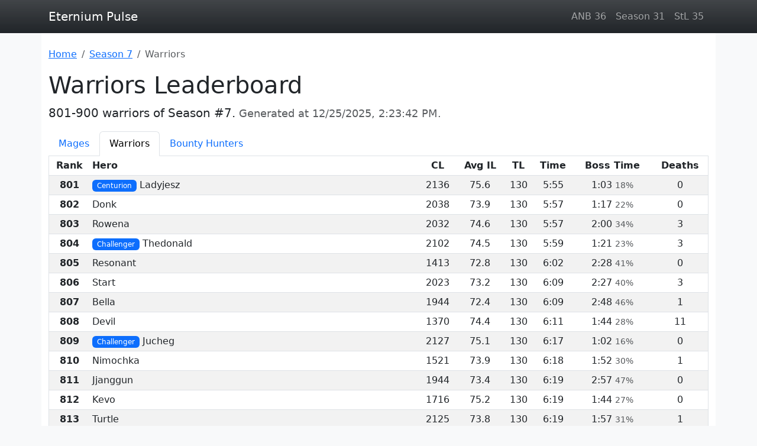

--- FILE ---
content_type: text/html; charset=utf-8
request_url: https://eternium-pulse.github.io/season-7/warrior/9.html
body_size: 5937
content:
<!DOCTYPE html><html class="h-100" lang="en" prefix="og: https://ogp.me/ns#"><head><meta charset="UTF-8"><meta name="viewport" content="width=device-width, initial-scale=1"><title>Eternium - Season #7 - Warriors Leaderboard - Page 9</title><meta name="description" content="801-900 warriors of Season #7"><meta property="og:title" content="Warriors Leaderboard"><link rel="prev" href="/season-7/warrior/8.html"><link rel="next" href="/season-7/warrior/10.html"><link rel="canonical" href="https://eternium-pulse.github.io/season-7/warrior/9.html"><meta property="og:url" content="https://eternium-pulse.github.io/season-7/warrior/9.html"><meta property="og:description" content="801-900 warriors of Season #7"><meta property="og:image" content="https://eternium-pulse.github.io/assets/eternium.jpg"><meta property="og:type" content="website"><meta property="og:site_name" content="Eternium Pulse"><link rel="manifest" href="/manifest.webmanifest"><meta name="application-name" content="Eternium Pulse"><meta name="theme-color" content="#343a40"><link rel="icon" href="/favicon.ico" type="image/x-icon"><link rel="stylesheet" href="https://cdnjs.cloudflare.com/ajax/libs/bootstrap/5.3.1/css/bootstrap.min.css" integrity="sha512-Z/def5z5u2aR89OuzYcxmDJ0Bnd5V1cKqBEbvLOiUNWdg9PQeXVvXLI90SE4QOHGlfLqUnDNVAYyZi8UwUTmWQ==" crossorigin="anonymous" referrerpolicy="no-referrer"><link rel="stylesheet" href="https://cdn.jsdelivr.net/npm/@tabler/core@1.0.0-beta17/dist/css/tabler-flags.min.css" crossorigin="anonymous"><link rel="stylesheet" href="https://cdnjs.cloudflare.com/ajax/libs/font-awesome/6.5.1/css/fontawesome.min.css" integrity="sha512-d0olNN35C6VLiulAobxYHZiXJmq+vl+BGIgAxQtD5+kqudro/xNMvv2yIHAciGHpExsIbKX3iLg+0B6d0k4+ZA==" crossorigin="anonymous" referrerpolicy="no-referrer"><link rel="stylesheet" href="https://cdnjs.cloudflare.com/ajax/libs/font-awesome/6.5.1/css/brands.min.css" integrity="sha512-8RxmFOVaKQe/xtg6lbscU9DU0IRhURWEuiI0tXevv+lXbAHfkpamD4VKFQRto9WgfOJDwOZ74c/s9Yesv3VvIQ==" crossorigin="anonymous" referrerpolicy="no-referrer"></head><body class="d-flex flex-column bg-light h-100"><script src="https://www.googletagmanager.com/gtag/js?id=G-ZYYYWVGVQ1" crossorigin="anonymous" async></script><script src="https://cdn.jsdelivr.net/npm/yandex-metrica-watch/tag.js" crossorigin="anonymous" async></script><header class="bg-dark bg-gradient sticky-top"><nav class="navbar navbar-expand navbar-dark"><div class="container-lg"><a class="navbar-brand" href="">Eternium Pulse</a><ul class="navbar-nav d-none d-sm-flex mw-auto"><li class="nav-item"><a class="nav-link" href="/anb-36/">ANB 36</a></li><li class="nav-item"><a class="nav-link" href="/season-31/">Season 31</a></li><li class="nav-item"><a class="nav-link" href="/stl-35/">StL 35</a></li></ul></div></nav></header><main class="flex-grow-1 container-lg bg-white py-4"><nav aria-label="Breadcrumb"><ol class="breadcrumb flex-nowrap" vocab="https://schema.org/" typeof="BreadcrumbList"><li class="breadcrumb-item text-nowrap"><a href="">Home</a></li><li class="breadcrumb-item text-nowrap" property="itemListElement" typeof="ListItem"><a href="/season-7/" property="item" typeof="WebPage"><span property="name">Season 7</span></a><meta property="position" content="1"></li><li class="breadcrumb-item active text-truncate" aria-current="page" property="itemListElement" typeof="ListItem"><span property="name">Warriors</span><meta property="position" content="2"></li></ol></nav><h1>Warriors Leaderboard</h1><p class="lead">801-900 warriors of Season #7. <small class="text-muted">Generated at <time datetime="2025-12-25T14:23:42+00:00" pubdate>2025-12-25 14:23 UTC</time>.</small></p><ul class="nav nav-tabs flex-nowrap"><li class="nav-item"><a class="nav-link text-truncate" href="/season-7/mage/">Mages</a></li><li class="nav-item"><a class="nav-link text-truncate active" aria-current="page" href="/season-7/warrior/">Warriors</a></li><li class="nav-item"><a class="nav-link text-truncate" href="/season-7/bounty-hunter/">Bounty Hunters</a></li></ul><div class="table-responsive"><table class="table table-sm table-striped text-center text-nowrap" data-leaderboard="60c8f6d9f3b8c52fbaf147bd"><caption>Rankings 801-900 out of 42819. ID: <a rel="external" href="https://eternium.netlify.app/leaderboards/60c8f6d9f3b8c52fbaf147bd" target="_blank">60c8f6d9f3b8c52fbaf147bd</a>.</caption><thead class="border-1 border-top-0"><tr><th scope="col">Rank</th><th class="w-50 text-start" scope="col">Hero</th><th scope="col"><abbr class="text-decoration-none" title="Champion Level">CL</abbr></th><th scope="col"><abbr class="text-decoration-none" title="Average Item Level">Avg IL</abbr></th><th scope="col"><abbr class="text-decoration-none" title="Trial Level">TL</abbr></th><th scope="col">Time</th><th scope="col">Boss&nbsp;Time</th><th scope="col">Deaths</th></tr></thead><tbody class="border-1"><tr><th scope="row">801</th><td class="text-start"><span class="badge bg-primary fw-normal d-none d-sm-inline-block">Centurion</span> Ladyjesz</td><td>2136</td><td>75.6</td><td>130</td><td><time datetime="PT355S">5:55</time></td><td><time datetime="PT63S">1:03</time>&nbsp;<small class="text-muted">18%</small></td><td>0</td></tr><tr><th scope="row">802</th><td class="text-start">Donk</td><td>2038</td><td>73.9</td><td>130</td><td><time datetime="PT357S">5:57</time></td><td><time datetime="PT77S">1:17</time>&nbsp;<small class="text-muted">22%</small></td><td>0</td></tr><tr><th scope="row">803</th><td class="text-start">Rowena</td><td>2032</td><td>74.6</td><td>130</td><td><time datetime="PT357S">5:57</time></td><td><time datetime="PT120S">2:00</time>&nbsp;<small class="text-muted">34%</small></td><td>3</td></tr><tr><th scope="row">804</th><td class="text-start"><span class="badge bg-primary fw-normal d-none d-sm-inline-block">Challenger</span> Thedonald</td><td>2102</td><td>74.5</td><td>130</td><td><time datetime="PT359S">5:59</time></td><td><time datetime="PT81S">1:21</time>&nbsp;<small class="text-muted">23%</small></td><td>3</td></tr><tr><th scope="row">805</th><td class="text-start">Resonant</td><td>1413</td><td>72.8</td><td>130</td><td><time datetime="PT362S">6:02</time></td><td><time datetime="PT148S">2:28</time>&nbsp;<small class="text-muted">41%</small></td><td>0</td></tr><tr><th scope="row">806</th><td class="text-start">Start</td><td>2023</td><td>73.2</td><td>130</td><td><time datetime="PT369S">6:09</time></td><td><time datetime="PT147S">2:27</time>&nbsp;<small class="text-muted">40%</small></td><td>3</td></tr><tr><th scope="row">807</th><td class="text-start">Bella</td><td>1944</td><td>72.4</td><td>130</td><td><time datetime="PT369S">6:09</time></td><td><time datetime="PT168S">2:48</time>&nbsp;<small class="text-muted">46%</small></td><td>1</td></tr><tr><th scope="row">808</th><td class="text-start">Devil</td><td>1370</td><td>74.4</td><td>130</td><td><time datetime="PT371S">6:11</time></td><td><time datetime="PT104S">1:44</time>&nbsp;<small class="text-muted">28%</small></td><td>11</td></tr><tr><th scope="row">809</th><td class="text-start"><span class="badge bg-primary fw-normal d-none d-sm-inline-block">Challenger</span> Jucheg</td><td>2127</td><td>75.1</td><td>130</td><td><time datetime="PT377S">6:17</time></td><td><time datetime="PT62S">1:02</time>&nbsp;<small class="text-muted">16%</small></td><td>0</td></tr><tr><th scope="row">810</th><td class="text-start">Nimochka</td><td>1521</td><td>73.9</td><td>130</td><td><time datetime="PT378S">6:18</time></td><td><time datetime="PT112S">1:52</time>&nbsp;<small class="text-muted">30%</small></td><td>1</td></tr><tr><th scope="row">811</th><td class="text-start">Jjanggun</td><td>1944</td><td>73.4</td><td>130</td><td><time datetime="PT379S">6:19</time></td><td><time datetime="PT177S">2:57</time>&nbsp;<small class="text-muted">47%</small></td><td>0</td></tr><tr><th scope="row">812</th><td class="text-start">Kevo</td><td>1716</td><td>75.2</td><td>130</td><td><time datetime="PT379S">6:19</time></td><td><time datetime="PT104S">1:44</time>&nbsp;<small class="text-muted">27%</small></td><td>0</td></tr><tr><th scope="row">813</th><td class="text-start">Turtle</td><td>2125</td><td>73.8</td><td>130</td><td><time datetime="PT379S">6:19</time></td><td><time datetime="PT117S">1:57</time>&nbsp;<small class="text-muted">31%</small></td><td>1</td></tr><tr><th scope="row">814</th><td class="text-start">Koreana&nbsp;<span class="flag flag-country-kr border border-light" role="img" aria-label="KR"></span></td><td>2152</td><td>74.7</td><td>130</td><td><time datetime="PT382S">6:22</time></td><td><time datetime="PT129S">2:09</time>&nbsp;<small class="text-muted">34%</small></td><td>3</td></tr><tr><th scope="row">815</th><td class="text-start">Vulleli</td><td>1417</td><td>74.1</td><td>130</td><td><time datetime="PT384S">6:24</time></td><td><time datetime="PT92S">1:32</time>&nbsp;<small class="text-muted">24%</small></td><td>0</td></tr><tr><th scope="row">816</th><td class="text-start">Blade</td><td>2202</td><td>75.2</td><td>130</td><td><time datetime="PT388S">6:28</time></td><td><time datetime="PT98S">1:38</time>&nbsp;<small class="text-muted">25%</small></td><td>0</td></tr><tr><th scope="row">817</th><td class="text-start">Airbone</td><td>2170</td><td>74.8</td><td>130</td><td><time datetime="PT392S">6:32</time></td><td><time datetime="PT100S">1:40</time>&nbsp;<small class="text-muted">26%</small></td><td>1</td></tr><tr><th scope="row">818</th><td class="text-start">Rucheyok&nbsp;<span class="flag flag-country-ru border border-light" role="img" aria-label="RU"></span></td><td>1836</td><td>72.3</td><td>130</td><td><time datetime="PT392S">6:32</time></td><td><time datetime="PT141S">2:21</time>&nbsp;<small class="text-muted">36%</small></td><td>8</td></tr><tr><th scope="row">819</th><td class="text-start">Gerowolf</td><td>2047</td><td>74.2</td><td>130</td><td><time datetime="PT394S">6:34</time></td><td><time datetime="PT134S">2:14</time>&nbsp;<small class="text-muted">34%</small></td><td>0</td></tr><tr><th scope="row">820</th><td class="text-start">Szidola</td><td>2054</td><td>74.0</td><td>130</td><td><time datetime="PT401S">6:41</time></td><td><time datetime="PT115S">1:55</time>&nbsp;<small class="text-muted">29%</small></td><td>0</td></tr><tr><th scope="row">821</th><td class="text-start"><span class="badge bg-primary fw-normal d-none d-sm-inline-block">Challenger</span> Garzi</td><td>1929</td><td>74.2</td><td>130</td><td><time datetime="PT402S">6:42</time></td><td><time datetime="PT175S">2:55</time>&nbsp;<small class="text-muted">44%</small></td><td>0</td></tr><tr><th scope="row">822</th><td class="text-start">Experia</td><td>2167</td><td>74.7</td><td>130</td><td><time datetime="PT406S">6:46</time></td><td><time datetime="PT98S">1:38</time>&nbsp;<small class="text-muted">24%</small></td><td>0</td></tr><tr><th scope="row">823</th><td class="text-start">Korhim&nbsp;<span class="flag flag-country-kr border border-light" role="img" aria-label="KR"></span></td><td>2194</td><td>75.4</td><td>130</td><td><time datetime="PT407S">6:47</time></td><td><time datetime="PT60S">1:00</time>&nbsp;<small class="text-muted">15%</small></td><td>1</td></tr><tr><th scope="row">824</th><td class="text-start">Sera</td><td>2006</td><td>73.8</td><td>130</td><td><time datetime="PT407S">6:47</time></td><td><time datetime="PT133S">2:13</time>&nbsp;<small class="text-muted">33%</small></td><td>1</td></tr><tr><th scope="row">825</th><td class="text-start">Darkness</td><td>1995</td><td>73.3</td><td>130</td><td><time datetime="PT409S">6:49</time></td><td><time datetime="PT98S">1:38</time>&nbsp;<small class="text-muted">24%</small></td><td>10</td></tr><tr><th scope="row">826</th><td class="text-start">Stan</td><td>2111</td><td>74.2</td><td>130</td><td><time datetime="PT426S">7:06</time></td><td><time datetime="PT93S">1:33</time>&nbsp;<small class="text-muted">22%</small></td><td>0</td></tr><tr><th scope="row">827</th><td class="text-start">Gakalactik</td><td>2022</td><td>73.1</td><td>130</td><td><time datetime="PT426S">7:06</time></td><td><time datetime="PT97S">1:37</time>&nbsp;<small class="text-muted">23%</small></td><td>5</td></tr><tr><th scope="row">828</th><td class="text-start">Sigyn</td><td>2079</td><td>74.1</td><td>130</td><td><time datetime="PT427S">7:07</time></td><td><time datetime="PT120S">2:00</time>&nbsp;<small class="text-muted">28%</small></td><td>1</td></tr><tr><th scope="row">829</th><td class="text-start">Giva</td><td>1998</td><td>73.7</td><td>130</td><td><time datetime="PT430S">7:10</time></td><td><time datetime="PT181S">3:01</time>&nbsp;<small class="text-muted">42%</small></td><td>0</td></tr><tr><th scope="row">830</th><td class="text-start">Zaika</td><td>1971</td><td>73.6</td><td>130</td><td><time datetime="PT431S">7:11</time></td><td><time datetime="PT150S">2:30</time>&nbsp;<small class="text-muted">35%</small></td><td>0</td></tr><tr><th scope="row">831</th><td class="text-start">Magingga</td><td>1454</td><td>73.8</td><td>130</td><td><time datetime="PT433S">7:13</time></td><td><time datetime="PT153S">2:33</time>&nbsp;<small class="text-muted">35%</small></td><td>2</td></tr><tr><th scope="row">832</th><td class="text-start">Gzonhan</td><td>1980</td><td>73.2</td><td>130</td><td><time datetime="PT436S">7:16</time></td><td><time datetime="PT93S">1:33</time>&nbsp;<small class="text-muted">21%</small></td><td>0</td></tr><tr><th scope="row">833</th><td class="text-start">Kamon</td><td>1998</td><td>73.5</td><td>130</td><td><time datetime="PT443S">7:23</time></td><td><time datetime="PT100S">1:40</time>&nbsp;<small class="text-muted">23%</small></td><td>0</td></tr><tr><th scope="row">834</th><td class="text-start">Kein</td><td>2168</td><td>75.1</td><td>130</td><td><time datetime="PT443S">7:23</time></td><td><time datetime="PT164S">2:44</time>&nbsp;<small class="text-muted">37%</small></td><td>4</td></tr><tr><th scope="row">835</th><td class="text-start"><span class="badge bg-primary fw-normal d-none d-sm-inline-block">Challenger</span> Eric</td><td>1643</td><td>74.3</td><td>130</td><td><time datetime="PT446S">7:26</time></td><td><time datetime="PT126S">2:06</time>&nbsp;<small class="text-muted">28%</small></td><td>0</td></tr><tr><th scope="row">836</th><td class="text-start">Crom</td><td>1831</td><td>73.2</td><td>130</td><td><time datetime="PT452S">7:32</time></td><td><time datetime="PT116S">1:56</time>&nbsp;<small class="text-muted">26%</small></td><td>5</td></tr><tr><th scope="row">837</th><td class="text-start">Aristeth</td><td>1404</td><td>73.1</td><td>130</td><td><time datetime="PT454S">7:34</time></td><td><time datetime="PT114S">1:54</time>&nbsp;<small class="text-muted">25%</small></td><td>0</td></tr><tr><th scope="row">838</th><td class="text-start">Lafre</td><td>1997</td><td>74.7</td><td>130</td><td><time datetime="PT460S">7:40</time></td><td><time datetime="PT75S">1:15</time>&nbsp;<small class="text-muted">16%</small></td><td>0</td></tr><tr><th scope="row">839</th><td class="text-start">Jacky</td><td>1819</td><td>73.5</td><td>130</td><td><time datetime="PT462S">7:42</time></td><td><time datetime="PT88S">1:28</time>&nbsp;<small class="text-muted">19%</small></td><td>5</td></tr><tr><th scope="row">840</th><td class="text-start">Cudjy</td><td>1970</td><td>73.8</td><td>130</td><td><time datetime="PT464S">7:44</time></td><td><time datetime="PT179S">2:59</time>&nbsp;<small class="text-muted">39%</small></td><td>0</td></tr><tr><th scope="row">841</th><td class="text-start">Lolle</td><td>1583</td><td>72.9</td><td>130</td><td><time datetime="PT466S">7:46</time></td><td><time datetime="PT156S">2:36</time>&nbsp;<small class="text-muted">33%</small></td><td>7</td></tr><tr><th scope="row">842</th><td class="text-start">Zargona</td><td>2216</td><td>74.2</td><td>130</td><td><time datetime="PT468S">7:48</time></td><td><time datetime="PT146S">2:26</time>&nbsp;<small class="text-muted">31%</small></td><td>0</td></tr><tr><th scope="row">843</th><td class="text-start">Varzi</td><td>2014</td><td>74.2</td><td>130</td><td><time datetime="PT469S">7:49</time></td><td><time datetime="PT158S">2:38</time>&nbsp;<small class="text-muted">34%</small></td><td>8</td></tr><tr><th scope="row">844</th><td class="text-start">Playboy</td><td>2068</td><td>74.9</td><td>130</td><td><time datetime="PT479S">7:59</time></td><td><time datetime="PT81S">1:21</time>&nbsp;<small class="text-muted">17%</small></td><td>1</td></tr><tr><th scope="row">845</th><td class="text-start">Othom</td><td>2012</td><td>73.8</td><td>130</td><td><time datetime="PT479S">7:59</time></td><td><time datetime="PT191S">3:11</time>&nbsp;<small class="text-muted">40%</small></td><td>1</td></tr><tr><th scope="row">846</th><td class="text-start">Doza</td><td>2050</td><td>75.4</td><td>130</td><td><time datetime="PT480S">8:00</time></td><td><time datetime="PT157S">2:37</time>&nbsp;<small class="text-muted">33%</small></td><td>0</td></tr><tr><th scope="row">847</th><td class="text-start">Gandor</td><td>1108</td><td>73.6</td><td>130</td><td><time datetime="PT490S">8:10</time></td><td><time datetime="PT90S">1:30</time>&nbsp;<small class="text-muted">18%</small></td><td>4</td></tr><tr><th scope="row">848</th><td class="text-start"><span class="badge bg-primary fw-normal d-none d-sm-inline-block">Challenger</span> Vamok</td><td>1955</td><td>73.7</td><td>130</td><td><time datetime="PT495S">8:15</time></td><td><time datetime="PT212S">3:32</time>&nbsp;<small class="text-muted">43%</small></td><td>1</td></tr><tr><th scope="row">849</th><td class="text-start"><span class="badge bg-primary fw-normal d-none d-sm-inline-block">Challenger</span> Lennart</td><td>2137</td><td>73.1</td><td>130</td><td><time datetime="PT496S">8:16</time></td><td><time datetime="PT148S">2:28</time>&nbsp;<small class="text-muted">30%</small></td><td>1</td></tr><tr><th scope="row">850</th><td class="text-start">Alina</td><td>1463</td><td>72.8</td><td>130</td><td><time datetime="PT498S">8:18</time></td><td><time datetime="PT58S">0:58</time>&nbsp;<small class="text-muted">12%</small></td><td>0</td></tr><tr><th scope="row">851</th><td class="text-start">Deze</td><td>1664</td><td>74.6</td><td>130</td><td><time datetime="PT498S">8:18</time></td><td><time datetime="PT79S">1:19</time>&nbsp;<small class="text-muted">16%</small></td><td>1</td></tr><tr><th scope="row">852</th><td class="text-start">Athargez</td><td>1483</td><td>71.8</td><td>130</td><td><time datetime="PT505S">8:25</time></td><td><time datetime="PT123S">2:03</time>&nbsp;<small class="text-muted">24%</small></td><td>1</td></tr><tr><th scope="row">853</th><td class="text-start">Keshami</td><td>2003</td><td>73.2</td><td>130</td><td><time datetime="PT506S">8:26</time></td><td><time datetime="PT160S">2:40</time>&nbsp;<small class="text-muted">32%</small></td><td>1</td></tr><tr><th scope="row">854</th><td class="text-start"><span class="badge bg-primary fw-normal d-none d-sm-inline-block">Challenger</span> Axilleas</td><td>1953</td><td>74.6</td><td>130</td><td><time datetime="PT507S">8:27</time></td><td><time datetime="PT148S">2:28</time>&nbsp;<small class="text-muted">29%</small></td><td>1</td></tr><tr><th scope="row">855</th><td class="text-start">Kornara&nbsp;<span class="flag flag-country-kr border border-light" role="img" aria-label="KR"></span></td><td>2143</td><td>74.7</td><td>130</td><td><time datetime="PT510S">8:30</time></td><td><time datetime="PT119S">1:59</time>&nbsp;<small class="text-muted">23%</small></td><td>1</td></tr><tr><th scope="row">856</th><td class="text-start">Angelos</td><td>2083</td><td>73.7</td><td>130</td><td><time datetime="PT513S">8:33</time></td><td><time datetime="PT150S">2:30</time>&nbsp;<small class="text-muted">29%</small></td><td>2</td></tr><tr><th scope="row">857</th><td class="text-start">Kongs</td><td>1730</td><td>72.5</td><td>130</td><td><time datetime="PT515S">8:35</time></td><td><time datetime="PT164S">2:44</time>&nbsp;<small class="text-muted">32%</small></td><td>15</td></tr><tr><th scope="row">858</th><td class="text-start">Mikasa</td><td>1982</td><td>74.1</td><td>130</td><td><time datetime="PT517S">8:37</time></td><td><time datetime="PT112S">1:52</time>&nbsp;<small class="text-muted">22%</small></td><td>3</td></tr><tr><th scope="row">859</th><td class="text-start">Havi</td><td>1991</td><td>74.3</td><td>130</td><td><time datetime="PT519S">8:39</time></td><td><time datetime="PT85S">1:25</time>&nbsp;<small class="text-muted">16%</small></td><td>7</td></tr><tr><th scope="row">860</th><td class="text-start">Vavici</td><td>1636</td><td>73.8</td><td>130</td><td><time datetime="PT521S">8:41</time></td><td><time datetime="PT118S">1:58</time>&nbsp;<small class="text-muted">23%</small></td><td>0</td></tr><tr><th scope="row">861</th><td class="text-start">Mayday</td><td>1804</td><td>73.3</td><td>130</td><td><time datetime="PT528S">8:48</time></td><td><time datetime="PT144S">2:24</time>&nbsp;<small class="text-muted">27%</small></td><td>1</td></tr><tr><th scope="row">862</th><td class="text-start">Mowmimala</td><td>1774</td><td>72.6</td><td>130</td><td><time datetime="PT530S">8:50</time></td><td><time datetime="PT131S">2:11</time>&nbsp;<small class="text-muted">25%</small></td><td>8</td></tr><tr><th scope="row">863</th><td class="text-start">Plato</td><td>2206</td><td>73.2</td><td>130</td><td><time datetime="PT544S">9:04</time></td><td><time datetime="PT108S">1:48</time>&nbsp;<small class="text-muted">20%</small></td><td>1</td></tr><tr><th scope="row">864</th><td class="text-start">Lord</td><td>1406</td><td>74.9</td><td>130</td><td><time datetime="PT545S">9:05</time></td><td><time datetime="PT117S">1:57</time>&nbsp;<small class="text-muted">21%</small></td><td>4</td></tr><tr><th scope="row">865</th><td class="text-start"><span class="badge bg-primary fw-normal d-none d-sm-inline-block">Challenger</span> Cutithi</td><td>2079</td><td>73.2</td><td>130</td><td><time datetime="PT554S">9:14</time></td><td><time datetime="PT99S">1:39</time>&nbsp;<small class="text-muted">18%</small></td><td>10</td></tr><tr><th scope="row">866</th><td class="text-start">Slack</td><td>1954</td><td>75.4</td><td>130</td><td><time datetime="PT555S">9:15</time></td><td><time datetime="PT82S">1:22</time>&nbsp;<small class="text-muted">15%</small></td><td>1</td></tr><tr><th scope="row">867</th><td class="text-start">Aristocrat</td><td>1066</td><td>72.5</td><td>130</td><td><time datetime="PT559S">9:19</time></td><td><time datetime="PT182S">3:02</time>&nbsp;<small class="text-muted">33%</small></td><td>2</td></tr><tr><th scope="row">868</th><td class="text-start"><span class="badge bg-primary fw-normal d-none d-sm-inline-block">Challenger</span> Duplicity</td><td>1973</td><td>74.6</td><td>130</td><td><time datetime="PT562S">9:22</time></td><td><time datetime="PT118S">1:58</time>&nbsp;<small class="text-muted">21%</small></td><td>0</td></tr><tr><th scope="row">869</th><td class="text-start">Gezud</td><td>1996</td><td>73.7</td><td>130</td><td><time datetime="PT564S">9:24</time></td><td><time datetime="PT95S">1:35</time>&nbsp;<small class="text-muted">17%</small></td><td>6</td></tr><tr><th scope="row">870</th><td class="text-start">Soonsin</td><td>2072</td><td>73.5</td><td>130</td><td><time datetime="PT565S">9:25</time></td><td><time datetime="PT118S">1:58</time>&nbsp;<small class="text-muted">21%</small></td><td>25</td></tr><tr><th scope="row">871</th><td class="text-start">Freedom</td><td>1415</td><td>72.1</td><td>130</td><td><time datetime="PT570S">9:30</time></td><td><time datetime="PT200S">3:20</time>&nbsp;<small class="text-muted">35%</small></td><td>5</td></tr><tr><th scope="row">872</th><td class="text-start"><span class="badge bg-primary fw-normal d-none d-sm-inline-block">Challenger</span> Orion</td><td>1614</td><td>72.6</td><td>130</td><td><time datetime="PT579S">9:39</time></td><td><time datetime="PT152S">2:32</time>&nbsp;<small class="text-muted">26%</small></td><td>3</td></tr><tr><th scope="row">873</th><td class="text-start">Oscarius</td><td>1257</td><td>73.1</td><td>130</td><td><time datetime="PT581S">9:41</time></td><td><time datetime="PT163S">2:43</time>&nbsp;<small class="text-muted">28%</small></td><td>3</td></tr><tr><th scope="row">874</th><td class="text-start">Agrejuz</td><td>2094</td><td>73.2</td><td>130</td><td><time datetime="PT583S">9:43</time></td><td><time datetime="PT257S">4:17</time>&nbsp;<small class="text-muted">44%</small></td><td>0</td></tr><tr><th scope="row">875</th><td class="text-start">Wolf</td><td>2004</td><td>73.4</td><td>130</td><td><time datetime="PT585S">9:45</time></td><td><time datetime="PT113S">1:53</time>&nbsp;<small class="text-muted">19%</small></td><td>1</td></tr><tr><th scope="row">876</th><td class="text-start"><span class="badge bg-primary fw-normal d-none d-sm-inline-block">Challenger</span> Kara</td><td>2160</td><td>74.6</td><td>130</td><td><time datetime="PT592S">9:52</time></td><td><time datetime="PT46S">0:46</time>&nbsp;<small class="text-muted">8%</small></td><td>2</td></tr><tr><th scope="row">877</th><td class="text-start">Taushend</td><td>2028</td><td>73.8</td><td>130</td><td><time datetime="PT598S">9:58</time></td><td><time datetime="PT86S">1:26</time>&nbsp;<small class="text-muted">14%</small></td><td>31</td></tr><tr><th scope="row">878</th><td class="text-start">Detaar</td><td>1543</td><td>73.2</td><td>130</td><td><time datetime="PT598S">9:58</time></td><td><time datetime="PT148S">2:28</time>&nbsp;<small class="text-muted">25%</small></td><td>4</td></tr><tr><th scope="row">879</th><td class="text-start">Niubility</td><td>2269</td><td>75.7</td><td>129</td><td><time datetime="PT392S">6:32</time></td><td><time datetime="PT173S">2:53</time>&nbsp;<small class="text-muted">44%</small></td><td>6</td></tr><tr><th scope="row">880</th><td class="text-start"><span class="badge bg-primary fw-normal d-none d-sm-inline-block">Challenger</span> Cryforme</td><td>1986</td><td>73.4</td><td>129</td><td><time datetime="PT403S">6:43</time></td><td><time datetime="PT74S">1:14</time>&nbsp;<small class="text-muted">18%</small></td><td>2</td></tr><tr><th scope="row">881</th><td class="text-start">Rururaa&nbsp;<span class="flag flag-country-ru border border-light" role="img" aria-label="RU"></span></td><td>1947</td><td>74.1</td><td>129</td><td><time datetime="PT412S">6:52</time></td><td><time datetime="PT195S">3:15</time>&nbsp;<small class="text-muted">47%</small></td><td>0</td></tr><tr><th scope="row">882</th><td class="text-start">Fandy</td><td>1755</td><td>75.1</td><td>129</td><td><time datetime="PT443S">7:23</time></td><td><time datetime="PT213S">3:33</time>&nbsp;<small class="text-muted">48%</small></td><td>11</td></tr><tr><th scope="row">883</th><td class="text-start">Delphi</td><td>1916</td><td>73.8</td><td>129</td><td><time datetime="PT460S">7:40</time></td><td><time datetime="PT199S">3:19</time>&nbsp;<small class="text-muted">43%</small></td><td>4</td></tr><tr><th scope="row">884</th><td class="text-start">Baba</td><td>2064</td><td>73.5</td><td>129</td><td><time datetime="PT514S">8:34</time></td><td><time datetime="PT144S">2:24</time>&nbsp;<small class="text-muted">28%</small></td><td>17</td></tr><tr><th scope="row">885</th><td class="text-start">Sonofsun</td><td>1546</td><td>72.9</td><td>129</td><td><time datetime="PT516S">8:36</time></td><td><time datetime="PT121S">2:01</time>&nbsp;<small class="text-muted">23%</small></td><td>1</td></tr><tr><th scope="row">886</th><td class="text-start">Raver</td><td>1936</td><td>74.5</td><td>129</td><td><time datetime="PT521S">8:41</time></td><td><time datetime="PT162S">2:42</time>&nbsp;<small class="text-muted">31%</small></td><td>3</td></tr><tr><th scope="row">887</th><td class="text-start">Nesting</td><td>1962</td><td>74.4</td><td>129</td><td><time datetime="PT525S">8:45</time></td><td><time datetime="PT109S">1:49</time>&nbsp;<small class="text-muted">21%</small></td><td>2</td></tr><tr><th scope="row">888</th><td class="text-start">Supaslow</td><td>2034</td><td>72.7</td><td>129</td><td><time datetime="PT554S">9:14</time></td><td><time datetime="PT139S">2:19</time>&nbsp;<small class="text-muted">25%</small></td><td>1</td></tr><tr><th scope="row">889</th><td class="text-start">Sonx</td><td>1542</td><td>73.4</td><td>129</td><td><time datetime="PT565S">9:25</time></td><td><time datetime="PT151S">2:31</time>&nbsp;<small class="text-muted">27%</small></td><td>1</td></tr><tr><th scope="row">890</th><td class="text-start">Hela</td><td>1959</td><td>73.9</td><td>129</td><td><time datetime="PT566S">9:26</time></td><td><time datetime="PT218S">3:38</time>&nbsp;<small class="text-muted">39%</small></td><td>5</td></tr><tr><th scope="row">891</th><td class="text-start">Karma</td><td>1140</td><td>73.2</td><td>129</td><td><time datetime="PT577S">9:37</time></td><td><time datetime="PT225S">3:45</time>&nbsp;<small class="text-muted">39%</small></td><td>3</td></tr><tr><th scope="row">892</th><td class="text-start">Okrobrug</td><td>2297</td><td>75.7</td><td>129</td><td><time datetime="PT596S">9:56</time></td><td><time datetime="PT195S">3:15</time>&nbsp;<small class="text-muted">33%</small></td><td>2</td></tr><tr><th scope="row">893</th><td class="text-start">Makaha</td><td>2100</td><td>74.6</td><td>129</td><td><time datetime="PT599S">9:59</time></td><td><time datetime="PT125S">2:05</time>&nbsp;<small class="text-muted">21%</small></td><td>4</td></tr><tr><th scope="row">894</th><td class="text-start">Vietnam</td><td>2063</td><td>73.8</td><td>128</td><td><time datetime="PT345S">5:45</time></td><td><time datetime="PT115S">1:55</time>&nbsp;<small class="text-muted">33%</small></td><td>0</td></tr><tr><th scope="row">895</th><td class="text-start">Liil</td><td>2010</td><td>73.9</td><td>128</td><td><time datetime="PT367S">6:07</time></td><td><time datetime="PT154S">2:34</time>&nbsp;<small class="text-muted">42%</small></td><td>1</td></tr><tr><th scope="row">896</th><td class="text-start">Ebid</td><td>1543</td><td>72.5</td><td>128</td><td><time datetime="PT393S">6:33</time></td><td><time datetime="PT121S">2:01</time>&nbsp;<small class="text-muted">31%</small></td><td>2</td></tr><tr><th scope="row">897</th><td class="text-start">Redmoon</td><td>1998</td><td>74.2</td><td>128</td><td><time datetime="PT399S">6:39</time></td><td><time datetime="PT235S">3:55</time>&nbsp;<small class="text-muted">59%</small></td><td>6</td></tr><tr><th scope="row">898</th><td class="text-start">Duryodhana</td><td>2061</td><td>72.7</td><td>128</td><td><time datetime="PT400S">6:40</time></td><td><time datetime="PT182S">3:02</time>&nbsp;<small class="text-muted">46%</small></td><td>1</td></tr><tr><th scope="row">899</th><td class="text-start">Tory</td><td>2024</td><td>73.9</td><td>128</td><td><time datetime="PT405S">6:45</time></td><td><time datetime="PT193S">3:13</time>&nbsp;<small class="text-muted">48%</small></td><td>7</td></tr><tr><th scope="row">900</th><td class="text-start">Blubullz</td><td>1916</td><td>72.6</td><td>128</td><td><time datetime="PT415S">6:55</time></td><td><time datetime="PT115S">1:55</time>&nbsp;<small class="text-muted">28%</small></td><td>0</td></tr></tbody></table></div><nav aria-label="Pagination"><ul class="pagination justify-content-center"><li class="page-item"><a class="page-link" href="/season-7/warrior/8.html" aria-label="Previous page">Prev</a></li><li class="page-item"><a class="page-link" href="/season-7/warrior/" aria-label="Page 1">1</a></li><li class="page-item"><a class="page-link" href="/season-7/warrior/2.html" aria-label="Page 2">2</a></li><li class="page-item"><a class="page-link" href="/season-7/warrior/3.html" aria-label="Page 3">3</a></li><li class="page-item d-none d-sm-block"><a class="page-link" href="/season-7/warrior/4.html" aria-label="Page 4">4</a></li><li class="page-item d-none d-sm-block"><a class="page-link" href="/season-7/warrior/5.html" aria-label="Page 5">5</a></li><li class="page-item d-none d-sm-block"><a class="page-link" href="/season-7/warrior/6.html" aria-label="Page 6">6</a></li><li class="page-item d-none d-sm-block"><a class="page-link" href="/season-7/warrior/7.html" aria-label="Page 7">7</a></li><li class="page-item d-none d-sm-block"><a class="page-link" href="/season-7/warrior/8.html" aria-label="Page 8">8</a></li><li class="page-item active d-none d-sm-block" aria-current="page"><a class="page-link" href="/season-7/warrior/9.html" aria-label="Page 9">9 <span class="visually-hidden">(current)</span></a></li><li class="page-item d-none d-sm-block"><a class="page-link" href="/season-7/warrior/10.html" aria-label="Page 10">10</a></li><li class="page-item"><a class="page-link" href="/season-7/warrior/10.html" aria-label="Next page">Next</a></li></ul></nav></main><footer class="container-lg text-center text-light bg-dark bg-gradient py-4"><ul class="nav small justify-content-center secondary"><li class="nav-item"><a class="nav-link link-secondary icon-link" rel="external" href="https://github.com/eternium-pulse/eternium-pulse.github.io" target="_blank"><span class="fa-brands fa-git-alt" role="img" aria-label="git-alt"></span> Source code</a></li><li class="nav-item"><a class="nav-link link-secondary" rel="external" href="https://www.postman.com/eternium-pulse/workspace/eternium-live/documentation/25059726-5e755d75-799b-4f32-b6c5-fbe7ff3e88e9" target="_blank">API</a></li><li class="nav-item"><a class="nav-link link-secondary" rel="external" href="http://pythiacrafting.com" target="_blank">Pythia</a></li></ul><p class="my-0">© 2020–2026 Eternium Pulse</p></footer><script type="module">window.dataLayer=window.dataLayer||[];function gtag(){dataLayer.push(arguments)}gtag('js',new Date());gtag('config','G-ZYYYWVGVQ1');window.ym=window.ym||function(){(ym.a=ym.a||[]).push(arguments);};ym.l=Date.now();ym(67080547,'init',{clickmap:true,trackLinks:true,accurateTrackBounce:true});document.addEventListener('DOMContentLoaded',()=>{document.querySelectorAll('time:not([datetime^=P])').forEach(time=>{time.textContent=new Date(time.dateTime).toLocaleString();})});</script></body></html>